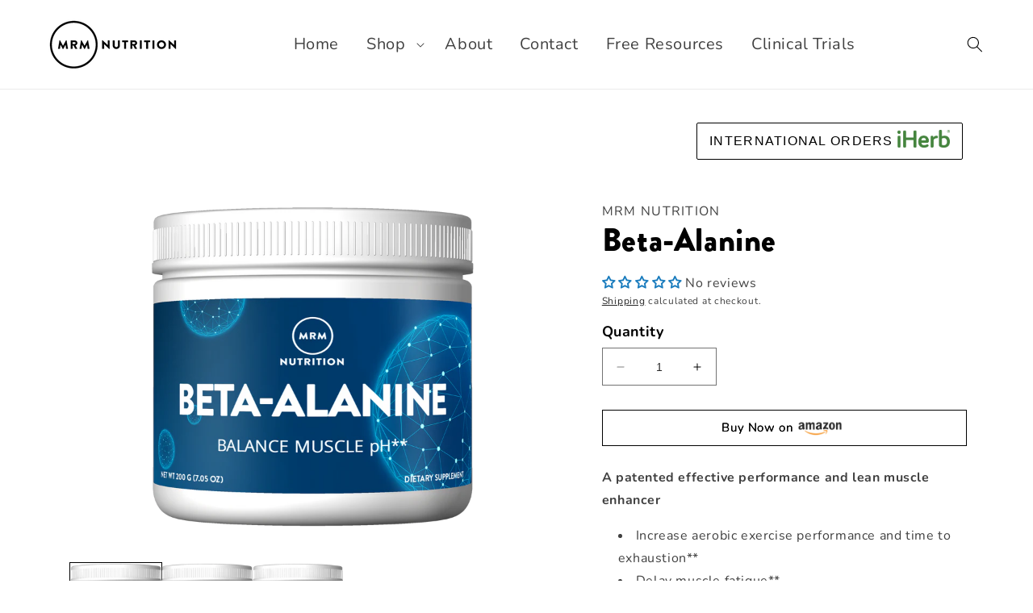

--- FILE ---
content_type: text/html; charset=UTF-8
request_url: https://app.buynowbuttons.com/apps/buynowbutton/get_button.php
body_size: 1394
content:
{"pid":"5398826254488","page":"<ul class=\"buy_now_button_app_list\" style=\"text-align:center;\" ><li> <a target=\"_blank\" href=\"https:\/\/www.amazon.com\/dp\/B07QKC28VR?maas=maas_adg_9C04CD15934C83CA1749A9232C9C8B29_afap_abs&ref_=aa_maas&tag=maas \" data-type=\"amazon\" class=\"butClick\"  style=\"text-decoration: none;\">\n                    <div class=\"custom-div\" style=\"box-shadow:0px 0px #000;background-color:#ffffff;border-radius:0;border:solid 1px #000 ;\"><div class=\"right_icon_div amazon_popup\" style=\"padding:8px 8px\" >\n                    <span style=\"font-weight:0;text-shadow:0px 0px #000;font-family:Default;font-size:15px;color:#000000;display: flex;align-items: center;justify-content: center;\">  Buy Now on <\/span>\n                    <img src=\"https:\/\/app.buynowbuttons.com\/apps\/buynowbutton\/uploads\/amazon_defalut.png?v=1675377538 \" style=\"display:;vertical-align:middle;margin: 0px 5px 0px 5px;\"><\/div> <\/div> <\/a> <\/li><\/ul><style> @import url(\"https:\/\/fonts.googleapis.com\/css2?family=Lato&family=Roboto&family=Lobster&family=Poiret+One&family=Dancing+Script&family=Bangers&family=Playfair+Display&family=Chewy&family=Quicksand&family=Great+Vibes&family=Righteous&family=Crafty+Girls&family=Mystery+Quest&family=Montserrat&family=Oswald&family=Unica+One&family=Raleway&family=Carter+One&family=Varela+Round&family=Mulish&display=swap\");.buy_now_button_app_list:not(.list-unstyled) li::before { background-color: transparent; }\n                .custom-div .amazon_popup img{ width:56px; } .setting_first_button_img {\n                    max-height: 40px;\n                    max-width: 120px;\n                }\n                .setting_second_button_img {\n                    max-height: 60px;\n                    max-width: 150px;\n                }\n                .setting_third_button_img {\n                    max-height: 90px;\n                    max-width: 180px;\n                }\n                .setting_fourth_button_img {\n                    max-height: 120px;\n                    max-width: 210px;\n                }\n                \n                .buy_now_button_app_list{\n                    list-style: outside none none;\n                    margin: 0;\n                    padding: 0;\n                }\n                .buy_now_button_app {\n                    display:block;\n                    position: relative;\n                    z-index: 9;\n                }\n                .buy_now_button_app ~ .buy_now_button_app {\n                    display:none !important;\n                }\n                .custom-div{\n                    display: flex;\n                    align-items: center;\n                    justify-content: center; \n                    vertical-align: bottom;\n                } \n                .icon_div{\n                    align-items: center;\n                    display: block;\n                    width: auto;\n                    text-align: center;\n                    justify-content: center;\n                 }\n                 .right_icon_div{\n                    align-items: center;\n                    display: flex;\n                    width: auto;\n                    text-align: center;\n                    justify-content: center;\n                 }\n                .buy_now_button_app_list li{\n                    display: inline;\n                } \n                @media only screen and (max-width: 769px) {\n                    .market_icon .buy_now_button_app_list li{\n                        display: inline-block !important;\n                        width: 100%;\n                    }\n                }\n                .buy_now_button_app_list li .custom-div{\n                    margin-top:10px;margin-bottom:10px;margin-left:0px;margin-right:0px;\n                    max-height: unset !important;\n                }.buy_now_button_app_list:not(.list-unstyled) li::before {\n    background-color: transparent;\n}.buy_now_button_app_list img { opacity: 1; background-color: transparent;}.custom-div:hover{filter: brightness(95%);}.market_icon .buy_now_button_app_list li .custom-div .amazon_popup img{ width:56px;}\n                .market_icon .buy_now_button_app_list li .custom-div{\n                    width:100%; \n                    display:flex; } @media only screen and (max-width: 769px) {\n                .market_icon .buy_now_button_app_list li{\n                   display: inline-block;\n               } } <\/style><script> jQuery('[action=\"\/cart\/add\"] [type=submit]').hide();<\/script>","popup":"","time_interval":"0","add_tocart":"1"}

--- FILE ---
content_type: text/html; charset=UTF-8
request_url: https://app.buynowbuttons.com/apps/buynowbutton/get_button.php
body_size: 1394
content:
{"pid":"5398826254488","page":"<ul class=\"buy_now_button_app_list\" style=\"text-align:center;\" ><li> <a target=\"_blank\" href=\"https:\/\/www.amazon.com\/dp\/B07QKC28VR?maas=maas_adg_9C04CD15934C83CA1749A9232C9C8B29_afap_abs&ref_=aa_maas&tag=maas \" data-type=\"amazon\" class=\"butClick\"  style=\"text-decoration: none;\">\n                    <div class=\"custom-div\" style=\"box-shadow:0px 0px #000;background-color:#ffffff;border-radius:0;border:solid 1px #000 ;\"><div class=\"right_icon_div amazon_popup\" style=\"padding:8px 8px\" >\n                    <span style=\"font-weight:0;text-shadow:0px 0px #000;font-family:Default;font-size:15px;color:#000000;display: flex;align-items: center;justify-content: center;\">  Buy Now on <\/span>\n                    <img src=\"https:\/\/app.buynowbuttons.com\/apps\/buynowbutton\/uploads\/amazon_defalut.png?v=1675377538 \" style=\"display:;vertical-align:middle;margin: 0px 5px 0px 5px;\"><\/div> <\/div> <\/a> <\/li><\/ul><style> @import url(\"https:\/\/fonts.googleapis.com\/css2?family=Lato&family=Roboto&family=Lobster&family=Poiret+One&family=Dancing+Script&family=Bangers&family=Playfair+Display&family=Chewy&family=Quicksand&family=Great+Vibes&family=Righteous&family=Crafty+Girls&family=Mystery+Quest&family=Montserrat&family=Oswald&family=Unica+One&family=Raleway&family=Carter+One&family=Varela+Round&family=Mulish&display=swap\");.buy_now_button_app_list:not(.list-unstyled) li::before { background-color: transparent; }\n                .custom-div .amazon_popup img{ width:56px; } .setting_first_button_img {\n                    max-height: 40px;\n                    max-width: 120px;\n                }\n                .setting_second_button_img {\n                    max-height: 60px;\n                    max-width: 150px;\n                }\n                .setting_third_button_img {\n                    max-height: 90px;\n                    max-width: 180px;\n                }\n                .setting_fourth_button_img {\n                    max-height: 120px;\n                    max-width: 210px;\n                }\n                \n                .buy_now_button_app_list{\n                    list-style: outside none none;\n                    margin: 0;\n                    padding: 0;\n                }\n                .buy_now_button_app {\n                    display:block;\n                    position: relative;\n                    z-index: 9;\n                }\n                .buy_now_button_app ~ .buy_now_button_app {\n                    display:none !important;\n                }\n                .custom-div{\n                    display: flex;\n                    align-items: center;\n                    justify-content: center; \n                    vertical-align: bottom;\n                } \n                .icon_div{\n                    align-items: center;\n                    display: block;\n                    width: auto;\n                    text-align: center;\n                    justify-content: center;\n                 }\n                 .right_icon_div{\n                    align-items: center;\n                    display: flex;\n                    width: auto;\n                    text-align: center;\n                    justify-content: center;\n                 }\n                .buy_now_button_app_list li{\n                    display: inline;\n                } \n                @media only screen and (max-width: 769px) {\n                    .market_icon .buy_now_button_app_list li{\n                        display: inline-block !important;\n                        width: 100%;\n                    }\n                }\n                .buy_now_button_app_list li .custom-div{\n                    margin-top:10px;margin-bottom:10px;margin-left:0px;margin-right:0px;\n                    max-height: unset !important;\n                }.buy_now_button_app_list:not(.list-unstyled) li::before {\n    background-color: transparent;\n}.buy_now_button_app_list img { opacity: 1; background-color: transparent;}.custom-div:hover{filter: brightness(95%);}.market_icon .buy_now_button_app_list li .custom-div .amazon_popup img{ width:56px;}\n                .market_icon .buy_now_button_app_list li .custom-div{\n                    width:100%; \n                    display:flex; } @media only screen and (max-width: 769px) {\n                .market_icon .buy_now_button_app_list li{\n                   display: inline-block;\n               } } <\/style><script> jQuery('[action=\"\/cart\/add\"] [type=submit]').hide();<\/script>","popup":"","time_interval":"0","add_tocart":"1"}

--- FILE ---
content_type: text/html; charset=UTF-8
request_url: https://app.buynowbuttons.com/apps/buynowbutton/get_button.php
body_size: 1394
content:
{"pid":"5398826254488","page":"<ul class=\"buy_now_button_app_list\" style=\"text-align:center;\" ><li> <a target=\"_blank\" href=\"https:\/\/www.amazon.com\/dp\/B07QKC28VR?maas=maas_adg_9C04CD15934C83CA1749A9232C9C8B29_afap_abs&ref_=aa_maas&tag=maas \" data-type=\"amazon\" class=\"butClick\"  style=\"text-decoration: none;\">\n                    <div class=\"custom-div\" style=\"box-shadow:0px 0px #000;background-color:#ffffff;border-radius:0;border:solid 1px #000 ;\"><div class=\"right_icon_div amazon_popup\" style=\"padding:8px 8px\" >\n                    <span style=\"font-weight:0;text-shadow:0px 0px #000;font-family:Default;font-size:15px;color:#000000;display: flex;align-items: center;justify-content: center;\">  Buy Now on <\/span>\n                    <img src=\"https:\/\/app.buynowbuttons.com\/apps\/buynowbutton\/uploads\/amazon_defalut.png?v=1675377538 \" style=\"display:;vertical-align:middle;margin: 0px 5px 0px 5px;\"><\/div> <\/div> <\/a> <\/li><\/ul><style> @import url(\"https:\/\/fonts.googleapis.com\/css2?family=Lato&family=Roboto&family=Lobster&family=Poiret+One&family=Dancing+Script&family=Bangers&family=Playfair+Display&family=Chewy&family=Quicksand&family=Great+Vibes&family=Righteous&family=Crafty+Girls&family=Mystery+Quest&family=Montserrat&family=Oswald&family=Unica+One&family=Raleway&family=Carter+One&family=Varela+Round&family=Mulish&display=swap\");.buy_now_button_app_list:not(.list-unstyled) li::before { background-color: transparent; }\n                .custom-div .amazon_popup img{ width:56px; } .setting_first_button_img {\n                    max-height: 40px;\n                    max-width: 120px;\n                }\n                .setting_second_button_img {\n                    max-height: 60px;\n                    max-width: 150px;\n                }\n                .setting_third_button_img {\n                    max-height: 90px;\n                    max-width: 180px;\n                }\n                .setting_fourth_button_img {\n                    max-height: 120px;\n                    max-width: 210px;\n                }\n                \n                .buy_now_button_app_list{\n                    list-style: outside none none;\n                    margin: 0;\n                    padding: 0;\n                }\n                .buy_now_button_app {\n                    display:block;\n                    position: relative;\n                    z-index: 9;\n                }\n                .buy_now_button_app ~ .buy_now_button_app {\n                    display:none !important;\n                }\n                .custom-div{\n                    display: flex;\n                    align-items: center;\n                    justify-content: center; \n                    vertical-align: bottom;\n                } \n                .icon_div{\n                    align-items: center;\n                    display: block;\n                    width: auto;\n                    text-align: center;\n                    justify-content: center;\n                 }\n                 .right_icon_div{\n                    align-items: center;\n                    display: flex;\n                    width: auto;\n                    text-align: center;\n                    justify-content: center;\n                 }\n                .buy_now_button_app_list li{\n                    display: inline;\n                } \n                @media only screen and (max-width: 769px) {\n                    .market_icon .buy_now_button_app_list li{\n                        display: inline-block !important;\n                        width: 100%;\n                    }\n                }\n                .buy_now_button_app_list li .custom-div{\n                    margin-top:10px;margin-bottom:10px;margin-left:0px;margin-right:0px;\n                    max-height: unset !important;\n                }.buy_now_button_app_list:not(.list-unstyled) li::before {\n    background-color: transparent;\n}.buy_now_button_app_list img { opacity: 1; background-color: transparent;}.custom-div:hover{filter: brightness(95%);}.market_icon .buy_now_button_app_list li .custom-div .amazon_popup img{ width:56px;}\n                .market_icon .buy_now_button_app_list li .custom-div{\n                    width:100%; \n                    display:flex; } @media only screen and (max-width: 769px) {\n                .market_icon .buy_now_button_app_list li{\n                   display: inline-block;\n               } } <\/style><script> jQuery('[action=\"\/cart\/add\"] [type=submit]').hide();<\/script>","popup":"","time_interval":"0","add_tocart":"1"}

--- FILE ---
content_type: application/javascript
request_url: https://stcdn.leadconnectorhq.com/_preview/CRXSCK89.js
body_size: 1697
content:
import{T as O,aO as _,aP as F,B as N,J as W,au as I,aQ as y,U as j,aR as Q,h as z,aS as H,aT as J,aU as M,aV as B,aW as V}from"./VeK0WCgR.js";function $(a){const c=a.split("/");return c.includes("v2")||c.includes("preview")}function ne(a,c){}function te(a,c){var m,w;if(!((m=Object.keys(c??{}))!=null&&m.length))return a;const g=new URL(a);return(w=Object.keys(c))==null||w.forEach(S=>{g.searchParams.append(S,c[S])}),g==null?void 0:g.href}const oe=()=>{const a=O(),c=_(),g=F(),{$bus:m}=N();function w(){return window.location.search}function S(e){e&&(e=e.replace("tel:",""),window.location.href="tel://"+e)}function k(e){e&&(e=e.replace("sms:",""),window.location.href="sms://"+e)}function b(e){e&&(e=e.replace("mailto:",""),window.location.href="mailto:"+e)}function x(e,t){const n=`_mf_${e}`,o=JSON.stringify(t),l=W(n,{path:"/",maxAge:31536e3});l.value=o,I(n,o)}function E(e){const{extra:t}=e;a.value.videoExistsInPage&&m.$emit("handle-redirect"),t.action.value==="go-to-next-funnel-step"?v():t.action.value==="url"&&p(t.visitWebsite.value)}function v(e,t=!1,n){a.value.videoExistsInPage&&m.$emit("handle-redirect");try{const o=c.path.split("/"),l=a.value.funnelSteps||[],r=e?y({funnelSteps:l,stepId:e}):y({funnelSteps:l,funnelNextStep:a.value.funnelNextStep});let i=r==null?void 0:r.url;(o.includes("v2")||o.includes("preview"))&&(i=r?`/v2/preview/${r.id}`:""),n&&(i+=`/product/${n}`);const f=a.value.funnelDomain;if(window.location.hostname!=="localhost"&&!(o.includes("v2")||o.includes("preview"))&&f!==window.location.hostname){const s=`https://${f}${i}`+w();p({url:s,newTab:t})}else{if(t){const s=g.resolve({path:i});window.open(s.href+w(),"_blank");return}window.location.href=i+w();return}}catch(o){console.error(o)}}function p({url:e,newTab:t}){a.value.videoExistsInPage&&m.$emit("handle-redirect"),e=j(e);let n=a.value.locationId;const o=Q(n);o&&(e=z(e,o)),t?window.open(e,"_blank")===null&&(window.location.href=e):window.location.href=e}const R=async({fileUrl:e,fileName:t})=>{try{const n=await fetch(e,{mode:"cors"});if(!n.ok)throw new Error(`HTTP error! status: ${n.status}`);const o=await n.blob(),l=URL.createObjectURL(o),r=document.createElement("a");r.href=l;const i=u=>{const d=u.indexOf(".");return d>0?u.substring(0,d):u},f=t.trim()||"download",s=i(f);r.download=s,document.body.appendChild(r),r.click(),r.remove(),URL.revokeObjectURL(l)}catch(n){console.error("Download failed:",n)}},h=(e,t=!0,n)=>{try{const o=c.path.split("/"),l=a.value.funnelSteps||[],r=c.query,i=y({funnelSteps:l,stepId:e});if(i&&!i.id)return"#";if(o.includes("v2")||o.includes("preview")){let d="";return i&&(d=`/v2/preview/${i.id}`),n&&(d+=`/product/${n}`),d}let f=i==null?void 0:i.url;delete r.domain,delete r.page_url,delete r.additional_route,delete r.step_id,delete r.funnel_id,delete r.page_id;const s=a.value.funnelDomain;n&&(f+=`/product/${n}`);const u=new URL(f,`https://${s}`);return t&&Object.keys(r).forEach(d=>{u.searchParams.append(d,r[d])}),H({url:u.href})}catch{return"#"}},U=(e,t,n)=>{if(w()){e==null||e.preventDefault();const l=h(t,!0);n?window.open(l,"_blank")===null&&(window.location.href=l):window.location.href=l}},L=()=>{var t;const e=(t=a.value.funnelSteps)==null?void 0:t.find(n=>(n==null?void 0:n.key)==="store-product-list");e&&v(e==null?void 0:e.value)},T=e=>{var n;const t=(n=a.value.funnelSteps)==null?void 0:n.find(o=>(o==null?void 0:o.key)==="store-product-detail");t&&v(t==null?void 0:t.value,!1,e)},A=(e,t)=>{const n=a.value.funnelSteps||[],o=n.find(r=>{var i;return(r==null?void 0:r.key)==="store-custom-product-detail"&&((i=r==null?void 0:r.products)==null?void 0:i.includes(e))});if(o)return h(o.value,!1,t??e);const l=n.find(r=>(r==null?void 0:r.key)==="store-product-detail");return l?h(l.value,!1,t??e):void 0},D=()=>{var t;const e=(t=a.value.funnelSteps)==null?void 0:t.find(n=>(n==null?void 0:n.key)==="store-product-list");return e?$(window.location.pathname)?`${window.location.origin}/v2/preview/${e==null?void 0:e.id}`:`https://${a.value.funnelDomain}${e.url}`:""},C=e=>{var n;const t=(n=a.value.funnelSteps)==null?void 0:n.find(o=>(o==null?void 0:o.key)==="store-product-list");return!t||$(c.path)?"":`https://${a.value.funnelDomain}${t.url}/store/account/${e}`},P=e=>{var n;const t=(n=a.value.funnelSteps)==null?void 0:n.find(o=>(o==null?void 0:o.key)==="store-product-list");if(!t||$(c.path))return"";p({url:`https://${a.value.funnelDomain}${t.url}/store/account/${e}`,newTab:!1})};return{call:S,sms:k,mailTo:b,createMembershipToken:x,goToNextFunnelStep:v,openUrl:p,downloadFile:R,getNextFunnelStepURL:h,redirectOnSubmit:E,goToEcomPrdouctListPage:L,goToEcomCartPage:()=>{var t;const e=(t=a.value.funnelSteps)==null?void 0:t.find(n=>(n==null?void 0:n.key)==="store-cart");e&&v(e==null?void 0:e.value)},redirectAction:(e,t,n,o,l,r,i)=>{try{const{saleAction:f,stepPath:s,visitWebsite:u}=e;J(t.value.funnelId,n,i),M(t.value.funnelId);const d={name:o.fullName,addressLine1:o.address,city:o.city,state:o.state,zip:o.zipcode,country:o.country};if(B(t.value.funnelId,d),!f)if(t.value.funnelNextStep){v();return}else throw new Error("Redirect not handled");switch(f.value){case"url":if(u&&u.value&&u.value.url){p(u.value);break}else throw new Error("Redirect not handled");case"step-path":if(s&&s.value){v(s.value);break}else throw new Error("Redirect not handled");case"go-to-next-funnel-step":if(t.value.funnelNextStep){v();break}else throw new Error("Redirect not handled")}}catch(f){if(console.error(f),l)alert(r);else{const s=JSON.parse(localStorage.getItem("_ud")||"{}"),u=[V.sepa].includes(localStorage.getItem(`pmt_${t.value.funnelId}_${s==null?void 0:s.id}`)||"")?"We are proccessing your order with the bank. We'll confirm you order after bank's confirmation.":`Order successfully placed! 
 However, Something went wrong while displaying this webpage, please contact the seller.`;alert(u)}}},getEcomProductListPageUrl:D,goToStep:U,goToEcomCheckoutPage:()=>{var t;const e=(t=a.value.funnelSteps)==null?void 0:t.find(n=>(n==null?void 0:n.key)==="store-checkout");e&&v(e==null?void 0:e.value)},getEcomProductListPagePath:e=>{var o;const t=(o=a.value.funnelSteps)==null?void 0:o.find(l=>(l==null?void 0:l.key)==="store-product-list");if(!t)return"";let n="";return $(c.path)?n=`/v2/preview/${t==null?void 0:t.id}`:n=`https://${a.value.funnelDomain}${t.url}`,e&&(n+=`/collections/${e}`),n},goToEcomPrdouctDetailPage:T,getRedirectActionUrl:e=>{var l;const{saleAction:t,stepPath:n,visitWebsite:o}=e;if(!t)return a.value.funnelNextStep?h():"";switch(t.value){case"url":return((l=o==null?void 0:o.value)==null?void 0:l.url)??"";case"step-path":return n!=null&&n.value?h(n.value):"";case"go-to-next-funnel-step":{const r=a.value.funnelSteps||[],i=y({funnelSteps:r,funnelNextStep:a.value.funnelNextStep});return a.value.funnelNextStep&&(i!=null&&i.value)?h(i.value):""}default:return""}},getEcomProductDetailURL:A,getCustomerAccessCenterUrl:C,goToCustomerAccessCenter:P,goToCustomerAccessCenterLogin:()=>{sessionStorage.setItem("redirect",window.location.href),P("login")}}};export{te as a,ne as g,$ as i,oe as u};
